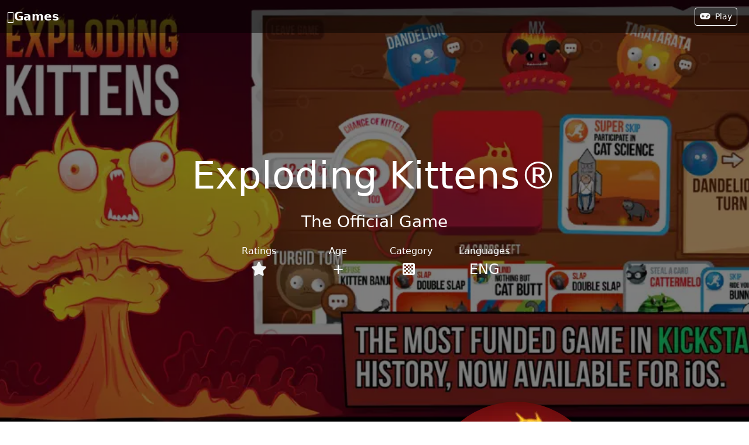

--- FILE ---
content_type: text/html
request_url: https://iosgames.net/Exploding-Kittens(r)/index.html
body_size: 31930
content:
<!DOCTYPE html><html lang="en"><head><meta charset="utf-8"><meta name="viewport" content="width=device-width, initial-scale=1"><title>Exploding Kittens®-The Official Game with Walkthrough Tips Glitches videos | Board game </title><meta property="og:title" content="Exploding Kittens®-The Official Game with Walkthrough Tips Glitches videos | Board game"><meta property="og:type" content="website"><meta property="og:url" content="https://www.iosgames.net/Exploding-Kittens(r)/index.html"><link rel="canonical" href="https://www.iosgames.net/Exploding-Kittens(r)/index.html"><meta property="og:image" content="https://is2-ssl.mzstatic.com/image/thumb/Purple126/v4/35/a3/f8/35a3f8a6-ecc7-9298-45eb-f2d4d18af089/AppIcon-1x_U007emarketing-0-7-0-85-220.png/300x0w.webp"><meta property="og:description" content="Play the most-funded game in Kickstarter history anywhere with the Exploding Kittens® Official mobile game!




The mobile version of the game is available now, including the Party Pack, Betrayal, Streaking Kittens, and the all new Barking Kittens expansion! Play with friends or strangers in online play, challenge the AI, or play offline with friends face-to-face! 

In this highly-strategic, kitty-powered version of Russian Roulette, players draw cards until someone draws an Exploding Kitten, at which point they explode, they are dead, and they are out of t​he game -- unless that player has a Defuse card, which can defuse the Kitten using things like laser pointers, belly rubs, and catnip sandwiches. All of the other cards in the deck are used to move, mitigate, or avoid the Exploding Kittens. 

KEY FEATURES:

- Exploding Kittens is a multiplayer card game for people who are into kittens and explosions and laser beams and sometimes goats.

- Play with 2 to 5 players across multiple phones in the same room, or online with friends or strangers

- Featuring original art by The Oatmeal

- New cards exclusive to the digital version of Exploding Kittens
 
- Digital versions of the hit expansions, including Streaking and Barking Kittens, as well as digital exclusive Betrayal and Party decks

- The digital version of the most backed game in Kickstarter history

Creat​ed by Elan Lee (Xbox, ARGs), Matthew Inman (The Oatmeal), and Shane Small (Xbox, Marvel).

Exploding Kittens is a paid app in which optional game features may be purchased with real money. You must be at least 13 years old to download and play. There is also an option to compete online against strangers and resulting data transfer charges may apply. Player usernames and expressions are their own. Exploding Kittens, LLC is not responsible for and does not endorse player usernames or expressions. For our privacy policy, visit www.explodingkittens.com/privacy."><meta property="og:site_name" content="Exploding Kittens®-The Official Game with Walkthrough Tips Glitches videos | Board game"><meta property="twitter:card" content="summary"><meta property="twitter:image" content="https://is2-ssl.mzstatic.com/image/thumb/Purple126/v4/35/a3/f8/35a3f8a6-ecc7-9298-45eb-f2d4d18af089/AppIcon-1x_U007emarketing-0-7-0-85-220.png/300x0w.webp"><meta property="twitter:title" content="Exploding Kittens®-The Official Game with Walkthrough Tips Glitches videos | Board game"><meta property="twitter:description" content="Play the most-funded game in Kickstarter history anywhere with the Exploding Kittens® Official mobile game!




The mobile version of the game is available now, including the Party Pack, Betrayal, Streaking Kittens, and the all new Barking Kittens expansion! Play with friends or strangers in online play, challenge the AI, or play offline with friends face-to-face! 

In this highly-strategic, kitty-powered version of Russian Roulette, players draw cards until someone draws an Exploding Kitten, at which point they explode, they are dead, and they are out of t​he game -- unless that player has a Defuse card, which can defuse the Kitten using things like laser pointers, belly rubs, and catnip sandwiches. All of the other cards in the deck are used to move, mitigate, or avoid the Exploding Kittens. 

KEY FEATURES:

- Exploding Kittens is a multiplayer card game for people who are into kittens and explosions and laser beams and sometimes goats.

- Play with 2 to 5 players across multiple phones in the same room, or online with friends or strangers

- Featuring original art by The Oatmeal

- New cards exclusive to the digital version of Exploding Kittens
 
- Digital versions of the hit expansions, including Streaking and Barking Kittens, as well as digital exclusive Betrayal and Party decks

- The digital version of the most backed game in Kickstarter history

Creat​ed by Elan Lee (Xbox, ARGs), Matthew Inman (The Oatmeal), and Shane Small (Xbox, Marvel).

Exploding Kittens is a paid app in which optional game features may be purchased with real money. You must be at least 13 years old to download and play. There is also an option to compete online against strangers and resulting data transfer charges may apply. Player usernames and expressions are their own. Exploding Kittens, LLC is not responsible for and does not endorse player usernames or expressions. For our privacy policy, visit www.explodingkittens.com/privacy."><meta property="twitter:site" content="Exploding Kittens®-The Official Game with Walkthrough Tips Glitches videos | Board game"><meta name="description" content="Play the most-funded game in Kickstarter history anywhere with the Exploding Kittens® Official mobile game!




The mobile version of the game is available now, including the Party Pack, Betrayal, Streaking Kittens, and the all new Barking Kittens expansion! Play with friends or strangers in online play, challenge the AI, or play offline with friends face-to-face! 

In this highly-strategic, kitty-powered version of Russian Roulette, players draw cards until someone draws an Exploding Kitten, at which point they explode, they are dead, and they are out of t​he game -- unless that player has a Defuse card, which can defuse the Kitten using things like laser pointers, belly rubs, and catnip sandwiches. All of the other cards in the deck are used to move, mitigate, or avoid the Exploding Kittens. 

KEY FEATURES:

- Exploding Kittens is a multiplayer card game for people who are into kittens and explosions and laser beams and sometimes goats.

- Play with 2 to 5 players across multiple phones in the same room, or online with friends or strangers

- Featuring original art by The Oatmeal

- New cards exclusive to the digital version of Exploding Kittens
 
- Digital versions of the hit expansions, including Streaking and Barking Kittens, as well as digital exclusive Betrayal and Party decks

- The digital version of the most backed game in Kickstarter history

Creat​ed by Elan Lee (Xbox, ARGs), Matthew Inman (The Oatmeal), and Shane Small (Xbox, Marvel).

Exploding Kittens is a paid app in which optional game features may be purchased with real money. You must be at least 13 years old to download and play. There is also an option to compete online against strangers and resulting data transfer charges may apply. Player usernames and expressions are their own. Exploding Kittens, LLC is not responsible for and does not endorse player usernames or expressions. For our privacy policy, visit www.explodingkittens.com/privacy."><meta name="keywords" content="Play the most-funded game in Kickstarter history anywhere with the Exploding Kittens® Official mobile game!




The mobile version of the game is available now, including the Party Pack, Betrayal, Streaking Kittens, and the all new Barking Kittens expansion! Play with friends or strangers in online play, challenge the AI, or play offline with friends face-to-face! 

In this highly-strategic, kitty-powered version of Russian Roulette, players draw cards until someone draws an Exploding Kitten, at which point they explode, they are dead, and they are out of t​he game -- unless that player has a Defuse card, which can defuse the Kitten using things like laser pointers, belly rubs, and catnip sandwiches. All of the other cards in the deck are used to move, mitigate, or avoid the Exploding Kittens. 

KEY FEATURES:

- Exploding Kittens is a multiplayer card game for people who are into kittens and explosions and laser beams and sometimes goats.

- Play with 2 to 5 players across multiple phones in the same room, or online with friends or strangers

- Featuring original art by The Oatmeal

- New cards exclusive to the digital version of Exploding Kittens
 
- Digital versions of the hit expansions, including Streaking and Barking Kittens, as well as digital exclusive Betrayal and Party decks

- The digital version of the most backed game in Kickstarter history

Creat​ed by Elan Lee (Xbox, ARGs), Matthew Inman (The Oatmeal), and Shane Small (Xbox, Marvel).

Exploding Kittens is a paid app in which optional game features may be purchased with real money. You must be at least 13 years old to download and play. There is also an option to compete online against strangers and resulting data transfer charges may apply. Player usernames and expressions are their own. Exploding Kittens, LLC is not responsible for and does not endorse player usernames or expressions. For our privacy policy, visit www.explodingkittens.com/privacy."><link rel="icon" href="https://is2-ssl.mzstatic.com/image/thumb/Purple126/v4/35/a3/f8/35a3f8a6-ecc7-9298-45eb-f2d4d18af089/AppIcon-1x_U007emarketing-0-7-0-85-220.png/64x64.png" type="image/x-icon"><link href="https://cdn.jsdelivr.net/npm/video.js@8.3.0/dist/video-js.min.css" rel="stylesheet"><link href="https://cdn.jsdelivr.net/npm/bootstrap@5.3.2/dist/css/bootstrap.min.css" rel="stylesheet" integrity="sha384-T3c6CoIi6uLrA9TneNEoa7RxnatzjcDSCmG1MXxSR1GAsXEV/Dwwykc2MPK8M2HN" crossorigin="anonymous"><link href="/css/ios.css" rel="stylesheet"><script defer src="https://cdn.jsdelivr.net/npm/video.js@8.3.0/dist/video.min.js"></script><script src="https://cdn.jsdelivr.net/npm/bootstrap@5.3.2/dist/js/bootstrap.bundle.min.js" integrity="sha384-C6RzsynM9kWDrMNeT87bh95OGNyZPhcTNXj1NW7RuBCsyN/o0jlpcV8Qyq46cDfL" crossorigin="anonymous"></script><script type="application/ld+json">{
  "@context": "https://schema.org",
  "@type": ["VideoGame","MobileApplication"],
  "gamePlatform":"ipad,ipod,iphone,mac",
  "image":"https://is2-ssl.mzstatic.com/image/thumb/Purple126/v4/35/a3/f8/35a3f8a6-ecc7-9298-45eb-f2d4d18af089/AppIcon-1x_U007emarketing-0-7-0-85-220.png/300x0w.webp",
  "name":"Exploding Kittens®",
  "author":"Exploding Kittens, Inc",
  "description":"Play the most-funded game in Kickstarter history anywhere with the Exploding Kittens® Official mobile game!The mobile version of the game is available now, including the Party Pack, Betrayal, Streaking Kittens, and the all new Barking Kittens expansion! Play with friends or strangers in online play, challenge the AI, or play offline with friends face-to-face! In this highly-strategic, kitty-powered version of Russian Roulette, players draw cards until someone draws an Exploding Kitten, at which point they explode, they are dead, and they are out of t​he game -- unless that player has a Defuse card, which can defuse the Kitten using things like laser pointers, belly rubs, and catnip sandwiches. All of the other cards in the deck are used to move, mitigate, or avoid the Exploding Kittens. KEY FEATURES:- Exploding Kittens is a multiplayer card game for people who are into kittens and explosions and laser beams and sometimes goats.- Play with 2 to 5 players across multiple phones in the same room, or online with friends or strangers- Featuring original art by The Oatmeal- New cards exclusive to the digital version of Exploding Kittens - Digital versions of the hit expansions, including Streaking and Barking Kittens, as well as digital exclusive Betrayal and Party decks- The digital version of the most backed game in Kickstarter historyCreat​ed by Elan Lee (Xbox, ARGs), Matthew Inman (The Oatmeal), and Shane Small (Xbox, Marvel).Exploding Kittens is a paid app in which optional game features may be purchased with real money. You must be at least 13 years old to download and play. There is also an option to compete online against strangers and resulting data transfer charges may apply. Player usernames and expressions are their own. Exploding Kittens, LLC is not responsible for and does not endorse player usernames or expressions. For our privacy policy, visit www.explodingkittens.com/privacy.",
  "aggregateRating":{
    "@type":"AggregateRating",
    "ratingValue":"4.7",
    "ratingCount":"11382"
  },
  "softwareVersion":"5.2.3",
  "dateModified":"",
  "audience":{
    "@type":"PeopleAudience",
    "requiredMinAge":"9"
  }
}</script><script async src="https://www.googletagmanager.com/gtag/js?id=G-QQNQTB87N7"></script><script>window.dataLayer = window.dataLayer || [];
function gtag(){dataLayer.push(arguments);}
gtag('js', new Date());
gtag('config', 'G-QQNQTB87N7');</script></head><body><header><nav class="navbar navbar-dark fixed-top scrolling-navbar d-block"><div class="container-fluid"><a class="navbar-brand" title="Home" href="/index.html"><strong>Games</strong></a><a class="btn btn-sm btn-outline-light me-2" type="button"> <i class="fa-solid fa-gamepad me-2 fa-shake"></i>Play</a></div></nav><div class="view jarallax" id="home"><img style="width:100%;height:100%;object-fit: cover;" width="100%" height="100%" src="https://is1-ssl.mzstatic.com/image/thumb/Purple113/v4/ca/08/58/ca085857-bb7d-84d0-ef00-fecff30c9925/pr_source.png/1024x0w.webp" srcset="https://is1-ssl.mzstatic.com/image/thumb/Purple113/v4/ca/08/58/ca085857-bb7d-84d0-ef00-fecff30c9925/pr_source.png/1024x0w.webp 1024w,https://is1-ssl.mzstatic.com/image/thumb/Purple113/v4/ca/08/58/ca085857-bb7d-84d0-ef00-fecff30c9925/pr_source.png/640x0w.webp 640w,https://is1-ssl.mzstatic.com/image/thumb/Purple113/v4/ca/08/58/ca085857-bb7d-84d0-ef00-fecff30c9925/pr_source.png/320x0w.webp 320w" alt="title image"><div class="jmask" style="background-color:rgba(0, 0, 0, 0.5)"><div class="v-center"><div class="text-center d-block"><h1 class="display-3 text-white m-4">Exploding Kittens® </h1><h3 class="text-white font-weight-bold m-4"> The Official Game</h3><div class="row" id="Cat"><div class="col"><div class="box"><h6 class="text-white font-weight-bold">Ratings</h6><h4 data-bs-toggle="popover" data-bs-trigger="hover focus" data-bs-content="4.7 ratings"><i class="text-light fas fa-solid fa-star" style="-webkit-mask-image: linear-gradient(rgba(0,0,0,0.9400000000000001),black);}"></i></h4></div></div><div class="col"><h6 class="text-white font-weight-bold">Age</h6><h4 class="text-white font-weight-bold">+</h4></div><div class="col"><h6 class="text-white font-weight-bold">Category</h6><h4 class="text-white font-weight-bold"><a class="pe-2" href="#" data-bs-toggle="popover" data-bs-trigger="hover focus" data-bs-content="Board"><i class="text-light fas fa-solid fa-chess-board"></i></a></h4></div><div class="col"><h6 class="text-white font-weight-bold">Languages</h6><h4 class="text-white font-weight-bold" data-bs-toggle="popover" data-bs-trigger="hover focus" data-bs-html="true" data-bs-content="English">ENG</h4></div></div></div></div></div></div><div><div class="position-relative" id="GameLogo" style="max-width:800px;margin:auto;"><div class="m-2" id="version" style="height:280px;overflow:auto"><b>Latest Version 5.2.3</b><p>2021-11-18</p><p class="mt-2"> <p>All new Barking Kittens expansion! Featuring new ways to alter the deck, steal your opponent's cards, and try to explode your opponents!</p></p></div><img class="m-2 rounded-circle shadow position-absolute" title="Logo" src="https://is2-ssl.mzstatic.com/image/thumb/Purple126/v4/35/a3/f8/35a3f8a6-ecc7-9298-45eb-f2d4d18af089/AppIcon-1x_U007emarketing-0-7-0-85-220.png/300x0w.webp" style="object-fit: none;top:-50px;right:0px" width="300" height="300"></div></div><h6 class="position-relative m-2 border rounded p-2 overflow-auto" style="max-height:280px">Play the most-funded game in Kickstarter history anywhere with the Exploding Kittens® Official mobile game!




The mobile version of the game is available now, including the Party Pack, Betrayal, Streaking Kittens, and the all new Barking Kittens expansion! Play with friends or strangers in online play, challenge the AI, or play offline with friends face-to-face! 

In this highly-strategic, kitty-powered version of Russian Roulette, players draw cards until someone draws an Exploding Kitten, at which point they explode, they are dead, and they are out of t​he game -- unless that player has a Defuse card, which can defuse the Kitten using things like laser pointers, belly rubs, and catnip sandwiches. All of the other cards in the deck are used to move, mitigate, or avoid the Exploding Kittens. 

KEY FEATURES:

- Exploding Kittens is a multiplayer card game for people who are into kittens and explosions and laser beams and sometimes goats.

- Play with 2 to 5 players across multiple phones in the same room, or online with friends or strangers

- Featuring original art by The Oatmeal

- New cards exclusive to the digital version of Exploding Kittens
 
- Digital versions of the hit expansions, including Streaking and Barking Kittens, as well as digital exclusive Betrayal and Party decks

- The digital version of the most backed game in Kickstarter history

Creat​ed by Elan Lee (Xbox, ARGs), Matthew Inman (The Oatmeal), and Shane Small (Xbox, Marvel).

Exploding Kittens is a paid app in which optional game features may be purchased with real money. You must be at least 13 years old to download and play. There is also an option to compete online against strangers and resulting data transfer charges may apply. Player usernames and expressions are their own. Exploding Kittens, LLC is not responsible for and does not endorse player usernames or expressions. For our privacy policy, visit www.explodingkittens.com/privacy.</h6><hr class="clearfix"><div class="position-relative"><h5 class="position-absolute sectitle rounded text-light">Screenshot</h5><div class="w-100 overflow-auto"><div style="max-width:100%;width:500px"><div class="d-flex" id="myscreenshot"><img class="me-2 inline-block rounded d-block w-100" title="screenshot0" src="https://is1-ssl.mzstatic.com/image/thumb/Purple113/v4/ca/08/58/ca085857-bb7d-84d0-ef00-fecff30c9925/pr_source.png/640x0w.webp" alt="screenshot 0"><img class="me-2 inline-block rounded d-block w-100" title="screenshot1" src="https://is2-ssl.mzstatic.com/image/thumb/Purple113/v4/23/11/90/23119053-37ab-fe2a-9569-1eab18b72a47/pr_source.png/640x0w.webp" alt="screenshot 1"><img class="me-2 inline-block rounded d-block w-100" title="screenshot2" src="https://is5-ssl.mzstatic.com/image/thumb/Purple113/v4/8e/d5/61/8ed56180-a94d-0d15-acf4-07da894d0458/pr_source.png/640x0w.webp" alt="screenshot 2"><img class="me-2 inline-block rounded d-block w-100" title="screenshot3" src="https://is3-ssl.mzstatic.com/image/thumb/Purple113/v4/78/4b/02/784b024b-7dfe-44c1-7d89-0b442778f997/pr_source.png/640x0w.webp" alt="screenshot 3"><img class="me-2 inline-block rounded d-block w-100" title="screenshot4" src="https://is2-ssl.mzstatic.com/image/thumb/Purple113/v4/8c/0e/30/8c0e3057-c7d2-9fdc-cf3b-0ddcb5448f30/pr_source.png/640x0w.webp" alt="screenshot 4"></div></div></div></div><hr class="clearfix"><div class="position-relative" style="height:260px"><h5 class="position-absolute sectitle rounded text-light" style="z-index:1000">More Board Games</h5><div class="w-100 overflow-auto"><div style="max-width:100%;width:500px"><div class="d-flex" id="relatedGames"><a class="me-2 position-relative" href="/undefined/index.html"><img class="rounded" style="object-fit: none;width:440px;height:260px" src="https://is2-ssl.mzstatic.com/image/thumb/PurpleSource126/v4/99/8e/19/998e199a-09e0-030f-deb6-698f11902656/1d5f581e-cffb-4001-aa43-048b39287865_monopoly_screenshot_July_21_2732x2048_12_9_1.jpg/640x0w.webp" loading="lazy"><img class="m-2 rounded-circle shadow position-absolute" title="Logo" src="https://is3-ssl.mzstatic.com/image/thumb/Purple122/v4/b1/88/d0/b188d0d6-1858-c3bc-891e-2bf5bcac95e1/AppIcon-0-0-1x_U007emarketing-0-0-0-7-0-0-sRGB-0-0-0-GLES2_U002c0-512MB-85-220-0-0.png/150x150w.webp" style="object-fit: none;right:0px" width="150" height="150" loading="lazy"><div class="jmask rounded" style="background-color:rgba(0, 0, 0, 0.5)"><div class="v-center position-relative"><h5 class="text-center d-block fw-bold text-light">Monopoly - Classic Board Game</h5><div class="text-center d-block fw-bold text-light">Now with Group Video Chat</div></div></div></a><a class="me-2 position-relative" href="/undefined/index.html"><img class="rounded" style="object-fit: none;width:440px;height:260px" src="https://is1-ssl.mzstatic.com/image/thumb/Purple126/v4/36/2d/05/362d051b-9fe1-f970-d9f2-0f8c3fd7512e/69e97ee1-6481-4ff5-bb44-2e8fafcdd954_MPY-21948_Monopoly_Gamefeatures_Screenshots_UK_1242x2688_SS1.png/640x0w.webp" loading="lazy"><img class="m-2 rounded-circle shadow position-absolute" title="Logo" src="https://is1-ssl.mzstatic.com/image/thumb/Purple116/v4/46/cb/f8/46cbf811-1751-4e9b-3499-ad7b599481a7/AppIcon-1x_U007emarketing-0-7-0-85-220.png/150x150w.webp" style="object-fit: none;right:0px" width="150" height="150" loading="lazy"><div class="jmask rounded" style="background-color:rgba(0, 0, 0, 0.5)"><div class="v-center position-relative"><h5 class="text-center d-block fw-bold text-light">MONOPOLY GO!</h5><div class="text-center d-block fw-bold text-light">Roll, Build, Dream, &amp; Scheme!</div></div></div></a><a class="me-2 position-relative" href="/undefined/index.html"><img class="rounded" style="object-fit: none;width:440px;height:260px" src="https://is5-ssl.mzstatic.com/image/thumb/Purple128/v4/38/b6/ed/38b6ed4b-783d-f7ad-7f82-ddb225ff60cf/mzl.peanynge.png/640x0w.webp" loading="lazy"><img class="m-2 rounded-circle shadow position-absolute" title="Logo" src="https://is2-ssl.mzstatic.com/image/thumb/Purple123/v4/a9/26/77/a9267700-c72f-df17-27f0-96987956068d/AppIcon-1x_U007emarketing-85-220-6.png/150x150w.webp" style="object-fit: none;right:0px" width="150" height="150" loading="lazy"><div class="jmask rounded" style="background-color:rgba(0, 0, 0, 0.5)"><div class="v-center position-relative"><h5 class="text-center d-block fw-bold text-light">The Game of Life</h5><div class="text-center d-block fw-bold text-light">Hasbro's classic board game</div></div></div></a><a class="me-2 position-relative" href="/undefined/index.html"><img class="rounded" style="object-fit: none;width:440px;height:260px" src="https://is1-ssl.mzstatic.com/image/thumb/Purple116/v4/1d/69/10/1d691077-ced1-67a7-5969-cdbafab7ff46/e3a49c32-4f39-42c6-b6e0-894f241247a2_SGH-iPhoneX-1.png/640x0w.webp" loading="lazy"><img class="m-2 rounded-circle shadow position-absolute" title="Logo" src="https://is1-ssl.mzstatic.com/image/thumb/Purple126/v4/fd/44/1b/fd441b7c-e7e4-21a5-c171-4702620a45cd/AppIcon-0-0-1x_U007emarketing-0-0-0-7-0-0-sRGB-0-0-0-GLES2_U002c0-512MB-85-220-0-0.png/150x150w.webp" style="object-fit: none;right:0px" width="150" height="150" loading="lazy"><div class="jmask rounded" style="background-color:rgba(0, 0, 0, 0.5)"><div class="v-center position-relative"><h5 class="text-center d-block fw-bold text-light">Scavenger Hunt!</h5><div class="text-center d-block fw-bold text-light">Hidden objects adventure game</div></div></div></a><a class="me-2 position-relative" href="/undefined/index.html"><img class="rounded" style="object-fit: none;width:440px;height:260px" src="https://is1-ssl.mzstatic.com/image/thumb/Purple113/v4/ca/08/58/ca085857-bb7d-84d0-ef00-fecff30c9925/pr_source.png/640x0w.webp" loading="lazy"><img class="m-2 rounded-circle shadow position-absolute" title="Logo" src="https://is2-ssl.mzstatic.com/image/thumb/Purple126/v4/35/a3/f8/35a3f8a6-ecc7-9298-45eb-f2d4d18af089/AppIcon-1x_U007emarketing-0-7-0-85-220.png/150x150w.webp" style="object-fit: none;right:0px" width="150" height="150" loading="lazy"><div class="jmask rounded" style="background-color:rgba(0, 0, 0, 0.5)"><div class="v-center position-relative"><h5 class="text-center d-block fw-bold text-light">Exploding Kittens®</h5><div class="text-center d-block fw-bold text-light">The Official Game</div></div></div></a><a class="me-2 position-relative" href="/undefined/index.html"><img class="rounded" style="object-fit: none;width:440px;height:260px" src="https://is5-ssl.mzstatic.com/image/thumb/PurpleSource122/v4/70/90/44/70904496-a627-a176-0dc5-e0b44ea91695/bc635c02-b016-45ad-ab4e-c3fe264511dd_screenshot_gol2_2732x2048_engaging_moments_12_9_1.png/640x0w.webp" loading="lazy"><img class="m-2 rounded-circle shadow position-absolute" title="Logo" src="https://is5-ssl.mzstatic.com/image/thumb/Purple112/v4/be/a8/ca/bea8ca05-b423-5b78-d5d9-e8d0c092b930/AppIcon-0-0-1x_U007emarketing-0-0-0-7-0-0-sRGB-0-0-0-GLES2_U002c0-512MB-85-220-0-0.png/150x150w.webp" style="object-fit: none;right:0px" width="150" height="150" loading="lazy"><div class="jmask rounded" style="background-color:rgba(0, 0, 0, 0.5)"><div class="v-center position-relative"><h5 class="text-center d-block fw-bold text-light">The Game of Life 2</h5><div class="text-center d-block fw-bold text-light">More choices, more freedom!</div></div></div></a><a class="me-2 position-relative" href="/undefined/index.html"><img class="rounded" style="object-fit: none;width:440px;height:260px" src="https://is1-ssl.mzstatic.com/image/thumb/PurpleSource126/v4/03/86/a6/0386a69e-be78-1266-b605-4be7cde5ee34/1e31cfdb-5904-4019-84ef-f4bc91aa50f1_bingo_screenshots_2048X2732_march_2023_trio1.png/640x0w.webp" loading="lazy"><img class="m-2 rounded-circle shadow position-absolute" title="Logo" src="https://is1-ssl.mzstatic.com/image/thumb/Purple116/v4/9b/80/03/9b8003af-5011-f94c-2eb6-8cdacbb0db8c/AppIcon-0-0-1x_U007emarketing-0-0-0-7-0-0-sRGB-0-0-0-GLES2_U002c0-512MB-85-220-0-0.png/150x150w.webp" style="object-fit: none;right:0px" width="150" height="150" loading="lazy"><div class="jmask rounded" style="background-color:rgba(0, 0, 0, 0.5)"><div class="v-center position-relative"><h5 class="text-center d-block fw-bold text-light">Bingo Cash</h5><div class="text-center d-block fw-bold text-light">Online Skill-based Bingo Game</div></div></div></a><a class="me-2 position-relative" href="/undefined/index.html"><img class="rounded" style="object-fit: none;width:440px;height:260px" src="https://is1-ssl.mzstatic.com/image/thumb/PurpleSource116/v4/2d/fa/75/2dfa75d0-f324-a085-c3fd-c115c23d352d/937119b7-7921-4f25-b4d3-e79a88b11ebf_Cluedo2_Screenshots_halloween_oct2023_2732x2048_01_eng.png/640x0w.webp" loading="lazy"><img class="m-2 rounded-circle shadow position-absolute" title="Logo" src="https://is1-ssl.mzstatic.com/image/thumb/Purple126/v4/22/f3/42/22f3428a-9407-fc84-c1cc-7f7b346b533b/AppIcon-0-0-1x_U007emarketing-0-0-0-7-0-0-sRGB-0-0-0-GLES2_U002c0-512MB-85-220-0-0.png/150x150w.webp" style="object-fit: none;right:0px" width="150" height="150" loading="lazy"><div class="jmask rounded" style="background-color:rgba(0, 0, 0, 0.5)"><div class="v-center position-relative"><h5 class="text-center d-block fw-bold text-light">The New Clue</h5><div class="text-center d-block fw-bold text-light">New Official Clue Board Game</div></div></div></a><a class="me-2 position-relative" href="/undefined/index.html"><img class="rounded" style="object-fit: none;width:440px;height:260px" src="https://is1-ssl.mzstatic.com/image/thumb/PurpleSource116/v4/9d/01/7a/9d017a1b-906b-b888-fec0-d98873dca2e6/e445249e-8621-4586-9926-22ca22be7284_FMW_1242x2688_1.png/640x0w.webp" loading="lazy"><img class="m-2 rounded-circle shadow position-absolute" title="Logo" src="https://is1-ssl.mzstatic.com/image/thumb/Purple126/v4/9e/0e/f0/9e0ef06e-d0c6-03d6-6499-eb1fb8dbce92/AppIcon-0-0-1x_U007emarketing-0-7-0-0-85-220.png/150x150w.webp" style="object-fit: none;right:0px" width="150" height="150" loading="lazy"><div class="jmask rounded" style="background-color:rgba(0, 0, 0, 0.5)"><div class="v-center position-relative"><h5 class="text-center d-block fw-bold text-light">Watermelon 3D</h5><div class="text-center d-block fw-bold text-light">Juicy Fruit Merge Challenge</div></div></div></a><a class="me-2 position-relative" href="/undefined/index.html"><img class="rounded" style="object-fit: none;width:440px;height:260px" src="https://is1-ssl.mzstatic.com/image/thumb/PurpleSource115/v4/9f/51/2e/9f512ea3-e5d1-b225-5c4b-180e63ad2291/e3baaa78-5e29-43c8-a720-01da13e8af24_cluedo_screenshot_may21_1242x2688_5x6_en_1_clue.png/640x0w.webp" loading="lazy"><img class="m-2 rounded-circle shadow position-absolute" title="Logo" src="https://is5-ssl.mzstatic.com/image/thumb/Purple112/v4/da/e3/ea/dae3ea78-394a-623a-935d-160fe5d9d5dc/AppIcon-0-0-1x_U007emarketing-0-0-0-7-0-0-sRGB-0-0-0-GLES2_U002c0-512MB-85-220-0-0.png/150x150w.webp" style="object-fit: none;right:0px" width="150" height="150" loading="lazy"><div class="jmask rounded" style="background-color:rgba(0, 0, 0, 0.5)"><div class="v-center position-relative"><h5 class="text-center d-block fw-bold text-light">Clue: The Classic Mystery Game</h5><div class="text-center d-block fw-bold text-light">Hasbro's original board game</div></div></div></a><a class="me-2 position-relative" href="/undefined/index.html"><img class="rounded" style="object-fit: none;width:440px;height:260px" src="https://is1-ssl.mzstatic.com/image/thumb/PurpleSource126/v4/a5/be/e1/a5bee199-727e-2c68-533f-9b2a7bab3059/4651d8b1-1e96-4bf3-b9ff-e58dad08cea5_1.jpg/640x0w.webp" loading="lazy"><img class="m-2 rounded-circle shadow position-absolute" title="Logo" src="https://is1-ssl.mzstatic.com/image/thumb/Purple126/v4/ff/2e/c4/ff2ec452-279d-0a53-8ad4-26c2e2d97128/AppIcon-0-0-1x_U007emarketing-0-0-0-7-0-0-sRGB-0-0-0-GLES2_U002c0-512MB-85-220-0-0.png/150x150w.webp" style="object-fit: none;right:0px" width="150" height="150" loading="lazy"><div class="jmask rounded" style="background-color:rgba(0, 0, 0, 0.5)"><div class="v-center position-relative"><h5 class="text-center d-block fw-bold text-light">Bubble Pop! Puzzle Game Legend</h5><div class="text-center d-block fw-bold text-light">Classic bubble shooter fun!</div></div></div></a><a class="me-2 position-relative" href="/undefined/index.html"><img class="rounded" style="object-fit: none;width:440px;height:260px" src="https://is1-ssl.mzstatic.com/image/thumb/Purple116/v4/34/3b/2a/343b2a84-a062-adcc-940c-11819d23e1ab/1264d0d5-b1f0-4507-adc9-95fead633698_P1__Win_Free_Cash.jpg/640x0w.webp" loading="lazy"><img class="m-2 rounded-circle shadow position-absolute" title="Logo" src="https://is1-ssl.mzstatic.com/image/thumb/Purple126/v4/39/e2/41/39e241f5-48b0-c850-d121-0e57b7ace81e/AppIcon-0-0-1x_U007emarketing-0-0-0-7-0-0-sRGB-0-0-0-GLES2_U002c0-512MB-85-220-0-0.png/150x150w.webp" style="object-fit: none;right:0px" width="150" height="150" loading="lazy"><div class="jmask rounded" style="background-color:rgba(0, 0, 0, 0.5)"><div class="v-center position-relative"><h5 class="text-center d-block fw-bold text-light">Bingo Clash: Win Real Cash</h5><div class="text-center d-block fw-bold text-light">Real Money Skill Game</div></div></div></a></div></div></div></div><footer class="page-footer pt-4 mt-4 text-center"><h6>Developer Website : <a href="https://apps.apple.com/us/developer/exploding-kittens-inc/id1040227413" target="_blank">Exploding Kittens, Inc </a></h6><h6>Developer Privacy Policy Page :<a href="http://www.explodingkittens.com/privacy" target="_blank">link</a></h6><h6>Developer Support Site : <a href="https://explodingkittens.com/contact#iosapp" target="_blank">link</a></h6>Arcade</footer></header><link rel="stylesheet" href="https://cdnjs.cloudflare.com/ajax/libs/font-awesome/6.1.1/css/all.min.css"><script>var popoverTriggerList = [].slice.call(document.querySelectorAll('[data-bs-toggle="popover"]'))
var popoverList = popoverTriggerList.map(function (popoverTriggerEl) {
  return new bootstrap.Popover(popoverTriggerEl)
})</script></body></html>

--- FILE ---
content_type: text/css
request_url: https://iosgames.net/css/ios.css
body_size: 352
content:
html,
body,
header,
.jarallax {
  height: 100vh;
  min-height: -webkit-fill-available;
}

.top-nav-collapse {
  background-color: #455a64 !important;
}

.navbar:not(.top-nav-collapse) {
  background: rgba(0, 0, 0, 0.5);
}

.box {
  width: 80px;
}


.jmask {
  height: 100%;
  width: 100%;
  position: absolute;
  top: 50%;
  -ms-transform: translateY(-50%);
  transform: translateY(-50%);
  margin: 0;
}

.sectitle {
  background: rgba(0, 0, 0, 1);
  padding: 2px 5px;
  top: -25px;
  -webkit-mask-image: linear-gradient(black, rgba(255, 255, 255, 0.5));
}

#version {
  position: relative;
}

#version:hover {
  z-index: 1000;
  background: rgba(255, 255, 255, 0.8);
}

.v-center {
  width: 100%;
  position: absolute;
  top: 50%;
  -ms-transform: translateY(-50%);
  transform: translateY(-50%);
}

#Cat {
  width: 500px;
  margin: auto;
}